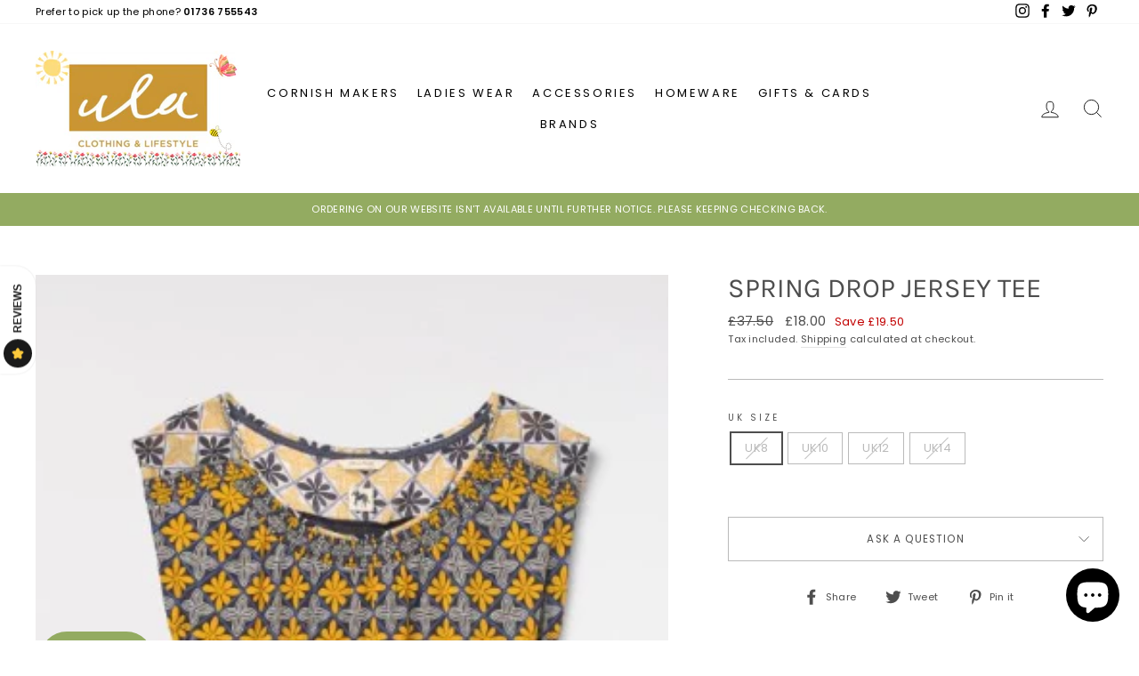

--- FILE ---
content_type: text/css
request_url: https://ula.online/cdn/shop/t/8/assets/theme-custom.css?v=118076082530381536011615814952
body_size: -764
content:
.site-nav__dropdown-link--top-level {
  font-weight: bold !important;
  font-size: 1.4em !important;
}
.grid-product__tag--sale {display:none;}
.collapsible-trigger-btn {
    font-size: 0.9em !important;
  	letter-spacing: 0.1em !important;
}
.collection-filter .btn, .collection-filter select {
    height: 40px !important;
    font-size: 14px !important;
}
.site-nav__link {
    padding: 7.5px 10px !important;
}

